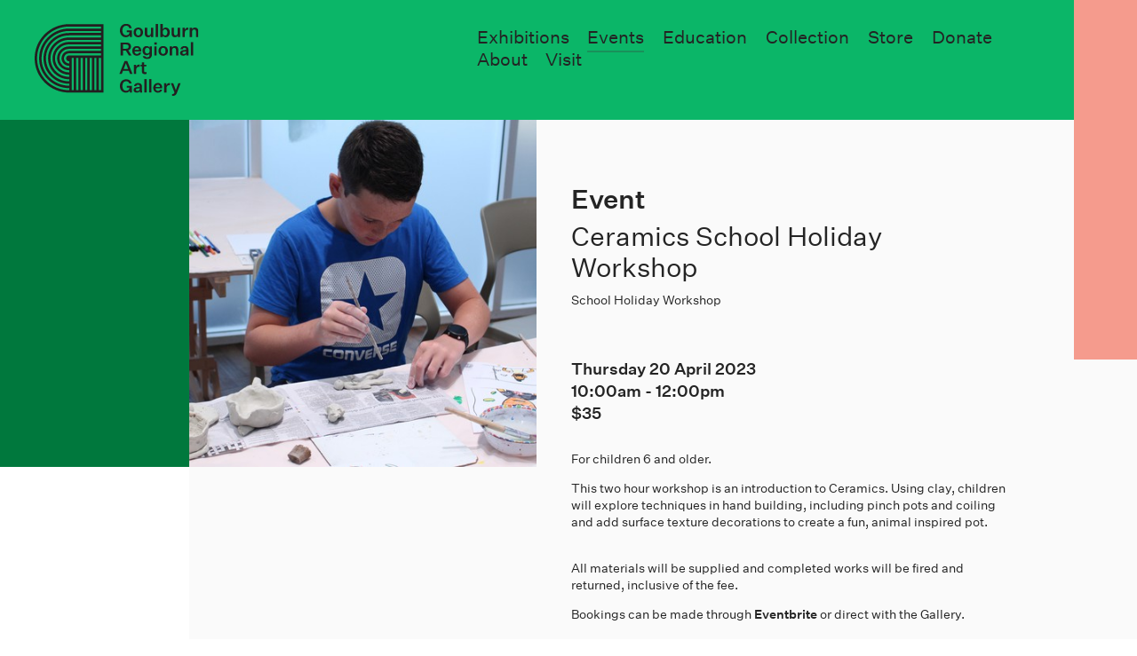

--- FILE ---
content_type: text/html; charset=utf-8
request_url: https://goulburnregionalartgallery.com.au/events/ceramics-school-holiday-workshop
body_size: 4032
content:
<!doctype html>
<head>
	

	

	

  
  
  

	
    <meta property="og:type" content="website">

    <title>
		
		Ceramics School Holiday Workshop
		 | 
		Goulburn Regional Art Gallery</title>
    <meta property="og:title" content="
		
		Ceramics School Holiday Workshop
		 | 
		Goulburn Regional Art Gallery">

    <meta name="description" content="
		
			The best gallery between Sydney and Canberra; presenting, exhibiting and collecting contemporary art.
		
	">
    <meta property="og:description" content="
		
			The best gallery between Sydney and Canberra; presenting, exhibiting and collecting contemporary art.
		
	">

    <meta name="keywords" content="">

    
    <meta property="og:url" content="http://goulburnregionalartgallery.com.au/events/ceramics-school-holiday-workshop">
    
      <meta property="og:image" content="http://goulburnregionalartgallery.com.au/media/uploads/2023_03/Ceramics_Photo_1.jpg">
      <meta property="og:image:width" content="5184">
      <meta property="og:image:height" content="2916">
    

    <meta name="twitter:card" content="summary">
    
    <meta name="twitter:title" content="
		
		Ceramics School Holiday Workshop
		 | 
		Goulburn Regional Art Gallery">
    <meta name="twitter:description" content="
		
			The best gallery between Sydney and Canberra; presenting, exhibiting and collecting contemporary art.
		
	">
    <meta name="twitter:image" content="http://goulburnregionalartgallery.com.au/media/uploads/2023_03/Ceramics_Photo_1.jpg">
  

  <meta name="viewport" content="width=device-width, initial-scale=1.0, maximum-scale=1.0, user-scalable=0, viewport-fit=cover">

	
  <script type="text/javascript" src="/static/dist/head.b5850f4099fa2663d7d8.js" async></script>
  <link type="text/css" href="/static/dist/css_main.b5850f4099fa2663d7d8.css" rel="stylesheet" />
<script type="text/javascript" src="/static/dist/css_main.b5850f4099fa2663d7d8.js" ></script>

  

	<link rel="apple-touch-icon" sizes="180x180" href="/static/i/fav/apple-touch-icon.png">
	<link rel="icon" type="image/png" sizes="32x32" href="/static/i/fav/favicon-32x32.png">
	<link rel="icon" type="image/png" sizes="16x16" href="/static/i/fav/favicon-16x16.png">
	<link rel="manifest" href="/static/i/fav/site.webmanifest">
	<link rel="mask-icon" href="/static/i/fav/safari-pinned-tab.svg" color="#01a85e">
	<meta name="msapplication-TileColor" content="#01a85e">
	<meta name="theme-color" content="#ffffff">

	
	

	<!-- Global site tag (gtag.js) - Google Analytics -->
<script async src="https://www.googletagmanager.com/gtag/js?id=UA-133660305-1"></script>
<script>
  window.dataLayer = window.dataLayer || [];
  function gtag(){dataLayer.push(arguments);}
  gtag('js', new Date());

  gtag('config', 'UA-133660305-1');
</script>
</head>

<body class="section-program side-hide">
	<header id="header">
		<div class="header-inner">
			<div class="header-side-bkg"><div <col class="foreground"></div></div>
			<div class="header-bkg" style=""></div><div class="feat-exhibition" style="background-color: #ED5840; color: #ED5840"></div><div class="logo-wrap main">
				<a href="/"><div class="image" style="padding-top: 44.7058823529%">
    <img src="/static/i/svg/Logo.svg" width="170" height="76" />
  </div>
  </a>
			</div><div class="logo-wrap slim">
				<a href="/"><div class="image" style="padding-top: 100%">
    <img src="/static/i/svg/godevice.svg" width="72" height="72" />
  </div>
  </a>
			</div><div class="nav-wrap"><nav class="main-nav">
			<a href="/exhibitions/" class="exhibitions"><span>Exhibitions</span></a><a href="/events/"><span>Events</span></a><a href="/education" class="education"><span>Education</span></a><a href="/collection" class="collection"><span>Collection</span></a><a href="/store/" class="store"><span>Store</span></a><a href="/donate" class="donate"><span>Donate</span></a><a href="/about" class="about"><span>About</span></a><a href="/visit" class="visit"><span>Visit</span></a>
		</nav><div class="sub-nav">
					<nav class="collection">
						<a href="/collection"><span>Collection</span></a><a href="/public-art"><span>Public Art</span></a>
					</nav><nav class="about">
						<a href="/support"><span>Support</span></a><a href="/award"><span>Art Award</span></a><a href="/team"><span>Team</span></a><a href="/gallery-2"><span>Gallery 2</span></a><a href="/contact"><span>Contact</span></a>
					</nav><nav class="education">
						<a href="/education/workshops"><span>Workshops & Classes</span></a><a href="/education/school-programs"><span>School Programs</span></a><a href="/education/outreach"><span>Outreach</span></a><a href="/education/resources"><span>Resources</span></a>
					</nav>
				</div>
			</div>
		</div><div class="mobile-menu">
			<div class="overlay-subscribe-wrap">
  <div class="subscribe-inner">
    <button class="hamburger hamburger--collapse is-active" type="button">
      <span class="hamburger-box">
        <span class="hamburger-inner"></span>
      </span>
    </button><form class="contact styled" method="post" action="/subscribe">
      <h3><p>Subscribe to<br>good news:</p></h3>
      
  
  <input type="hidden" name="csrfmiddlewaretoken" value="iCgJxUhv5O5g7k2QwSvy4FOVEmjckkC6DqXISzQwkqBJjQlfBzQITWskxS4gbN9b">
  

  
  
  


  
    
  <div class="form-field email_address required ">
      <label for="id_email_address">Email address</label>
      <div class="input-wrap"><input type="email" name="email_address" id="id_email_address" required></div>
    </div>

  

    </form><p class="message"></p>
  </div>
</div><div class="top-wrap">
				<div class="logo-wrap">
					<a href="/"><div class="image" style="padding-top: 101.1764705882%">
    <img src="/static/i/svg/medium-logo.svg" width="85" height="86" />
  </div>
  </a>
				</div><div class="home-logo-wrap">
					<a href="/"><div class="image" style="padding-top: 44.7058823529%">
    <img src="/static/i/svg/Logo.svg" width="170" height="76" />
  </div>
  </a>
				</div><div class="title-wrap">
						<p>Ceramics School Holiday Workshop</p>
					</div><div class="hamburger-wrap">
					<button class="hamburger hamburger--collapse" type="button">
					  <span class="hamburger-box">
					    <span class="hamburger-inner"></span>
					  </span>
					</button>
				</div><div class="feat-exhibition" style="background-color: #ED5840; color: #ED5840"></div></div><div class="nav-wrap">
				<nav class="main-nav">
					<div class="group">
						<h3><a href="/exhibitions/"><span>Exhibitions</span></a></h3>
					</div><div class="group">
						<h3><a href="/events/"><span>Events</span></a></h3>
					</div><div class="group">
						<h3><a href="/collection" class="program"><span>Collection</span></a></h3>
						<a href="/collection"><span>Collection</span></a><a href="/public-art"><span>Public Art</span></a>
						
					</div><div class="group">
						<h3><a href="/visit" class="visit"><span>Visit</span></a></h3>
					</div><div class="group">
						<h3><a href="/education" class="education"><span>Education</span></a></h3>
						<a href="/education/workshops"><span>Workshops & Classes</span></a><a href="/education/outreach"><span>Outreach</span></a><a href="/education/resources"><span>Resources</span></a>
					</div><div class="group">
						<h3><a href="/store/" class="store"><span>Store</span></a></h3>
					</div><div class="group">
						<h3><a href="/about" class="about"><span>About</span></a></h3>
						<a href="/support"><span>Support</span></a><a href="/award"><span>Art Award</span></a><a href="/team"><span>Team</span></a><a href="/gallery-2"><span>Gallery 2</span></a><a href="/contact"><span>Contact</span></a>
					</div><div class="group">
						<h3>Follow</h3>
						<a href="https://www.facebook.com/Goulburn-Regional-Art-Gallery-162114893931959/" target="_blank"><span>Facebook</span></a><a href="https://www.instagram.com/goulburnregionalartgallery/" target="_blank"><span>Instagram</span></a>
					</div><div class="group">
						<h3><span>Email Updates</span></h3>
						<p><span class="subscribe-link">Subscribe</span></p>
					</div>
				</nav>
			</div>
		</div>
	</header><div class="content-wrap">
		<div id="content"><article class="goulburn-event">
    

<div class="event-wrap header-spacer-small">
  <div class="header-spacer"></div>
  <div class="page-header"><div class="feat-exhibition" style="background-color: #ED5840; color: #ED5840"></div></div><div class="event-detail-wrap">
    <div class="image-wrap">
      <div class="image  " style="padding-top: 100.0%">
    
    <img src="/media/uploads/2023_03/Ceramics_Photo_1.jpg.436x436_q90_crop-center_upscale.jpg" width=436 height=436
         alt="Ceramics School Holiday Workshop" srcset="/media/uploads/2023_03/Ceramics_Photo_1.jpg.436x436_q90_crop-center_upscale.jpg 436w, /media/uploads/2023_03/Ceramics_Photo_1.jpg.872x872_q90_crop-center_upscale.jpg 872w" sizes="(max-width: 767px) 100vw, (min-width: 768px) and (max-width: 2000px) 30.28vw, (min-width: 2001px) 605.5555555555555px">
    </div>
    </div><div class="detail-wrap">
      <div class="title-wrap">
        <h2>Event</h2>
        <h3>Ceramics School Holiday Workshop</h3>
        <p>School Holiday Workshop</p>
      </div><div class="info-wrap"><p>Thursday 20 April 2023</p><p><span class="start">10:00AM</span> - <span class="end">12:00PM</span></p><p>$35</p>
      </div><div class="text-wrap">
        <div class="text">
          <p>For children 6 and older.</p>
<p>This two hour workshop is an introduction to Ceramics. Using clay, children will explore techniques in hand building, including pinch pots and coiling and add surface texture decorations to create a fun, animal inspired pot.</p>
<p><br />All materials will be supplied and completed works will be fired and returned, inclusive of the fee.</p>
<p>Bookings can be made through <strong>Eventbrite</strong> or direct with the Gallery.</p>
        </div>
      </div><div class="booking-wrap">
          <a href="https://www.eventbrite.com/e/ceramics-school-holiday-workshop-tickets-568759664467"><span>Make a Booking</span></a>
        </div><a href="/events/"><span>All Events</span></a>
    </div>
  </div>
</div>
  </article></div>
	</div><footer id="footer">
		<div class="overlay-subscribe-wrap">
  <div class="subscribe-inner">
    <button class="hamburger hamburger--collapse is-active" type="button">
      <span class="hamburger-box">
        <span class="hamburger-inner"></span>
      </span>
    </button><form class="contact styled" method="post" action="/subscribe">
      <h3><p>Subscribe to<br>good news:</p></h3>
      
  
  <input type="hidden" name="csrfmiddlewaretoken" value="CwsQArDljca99Bs9pNFf41f04MJcSalRXk9PV6cmyOGCl7Lyuu0pTiTpXiugJDSW">
  

  
  
  


  
    
  <div class="form-field email_address required ">
      <label for="id_email_address">Email address</label>
      <div class="input-wrap"><input type="email" name="email_address" id="id_email_address" required></div>
    </div>

  

    </form><p class="message"></p>
  </div>
</div><div class="footer-inner">
			<div class="contact-wrap">
				<div class="text">
					<p><strong>Goulburn Regional Art Gallery</strong></p>
					<p>Civic Centre <br />184 Bourke Street&nbsp;<br />Goulburn NSW 2580<br />Australia<br />02 4823 4494</p>
<p>E: <a href="mailto:artgallery@goulburn.nsw.gov.au">artgallery@goulburn.nsw.gov.au</a><br />P: 02 4823 4494</p>
				</div><div class="text">
					<p>&nbsp;</p>
					<p>Open<br />Mon&ndash;Fri 9&ndash;5<br />Sat 12&ndash;4<br />Closed Sun and Public Holidays</p>
				</div>
			</div><div class="social-wrap">
				<div class="subscribe-wrap">
					<div class="text">
						<p><strong>Email Updates</strong></p>
						<p><span class="subscribe-link">Subscribe</span></p>
					</div>
				</div><div class="text">
					<p><strong>Follow</strong></p>
					<p>
						<a href="https://www.facebook.com/Goulburnregionalartgallery/" target="_blank"><span>Facebook</span></a><a href="https://www.instagram.com/goulburnregionalartgallery/" target="_blank"><span>Instagram</span></a>
					</p>
				</div>
			</div><div class="logo-list">
				<div class="logo-wrap">
					<div class="image-wrap no-mobile">
						<a href="/"><div class="image" style="padding-top: 100%">
    <img src="/static/i/svg/godevice.svg" width="72" height="72" />
  </div>
  </a>
					</div><div class="image-wrap no-desktop">
						<a href="/"><div class="image" style="padding-top: 101.1764705882%">
    <img src="/static/i/svg/medium-logo.svg" width="85" height="86" />
  </div>
  </a>
					</div>
				</div><div class="sponsor-wrap">
					<div class="image  " style="padding-top: 36.111111111111114%">
    
    <img src="/media/cms/2018_11/gmc-logo-green.png.180x180_q90_upscale.jpg" width=180 height=65
         alt="" srcset="/media/cms/2018_11/gmc-logo-green.png.180x180_q90_upscale.jpg 180w, /media/cms/2018_11/gmc-logo-green.png.360x360_q90_upscale.jpg 360w" sizes="(max-width: 767px) 100vw, (min-width: 768px) and (max-width: 2000px) 12.5vw, (min-width: 2001px) 250.0px">
    </div>
				</div>
			</div>
		</div>
	</footer><div class="scrollbar-check-wrap">
		<div class="scrollbar-screen"></div>
		<div class="scrollbar-width"></div>
	</div><script>
  	window.URLS = {
			get_data: "/_user",
			exhibitions: "/exhibitions/",
  	}
    // 
    window.CSRF_TOKEN = "CEwK14jrNUNCGoeBwuphiIS9weRCjHNRXsdJmJSs2wj5SUx0BbKr7ZwypKCGaakW";
    window.DEBUG = false;
		window.BASIC_AUTH = "";
  </script><link type="text/css" href="/static/dist/js_main.b5850f4099fa2663d7d8.css" rel="stylesheet" async/>
<script type="text/javascript" src="/static/dist/js_main.b5850f4099fa2663d7d8.js" async></script></body>

--- FILE ---
content_type: image/svg+xml
request_url: https://goulburnregionalartgallery.com.au/static/i/svg/Logo.svg
body_size: 7109
content:
<?xml version="1.0" encoding="UTF-8"?>
<svg width="170px" height="76px" viewBox="0 0 170 76" version="1.1" xmlns="http://www.w3.org/2000/svg" xmlns:xlink="http://www.w3.org/1999/xlink">
    <!-- Generator: Sketch 52.1 (67048) - http://www.bohemiancoding.com/sketch -->
    <title>Logo</title>
    <desc>Created with Sketch.</desc>
    <defs>
        <polygon id="path-1" points="0 75.0835104 169.350104 75.0835104 169.350104 0.000177083333 0 0.000177083333"></polygon>
    </defs>
    <g id="Handoff" stroke="none" stroke-width="1" fill="none" fill-rule="evenodd">
        <g id="Assetts" transform="translate(-1022.000000, -171.000000)">
            <g id="Group-33" transform="translate(1022.000000, 171.000000)">
                <path d="M2.52520833,36.1005625 C2.52520833,17.8574375 17.4126042,3.0143125 35.710625,3.0143125 L68.6251042,3.0143125 L68.6251042,5.11097917 L35.710625,5.11097917 C18.5689583,5.11097917 4.621875,19.0137917 4.621875,36.1005625 C4.621875,53.1891042 18.5689583,67.0901458 35.710625,67.0901458 L35.7920833,67.0901458 L35.7920833,69.1868125 L35.710625,69.1868125 C17.4126042,69.1868125 2.52520833,54.3454583 2.52520833,36.1005625 Z M61.7259375,69.1885833 L63.9359375,69.1885833 L63.9359375,35.5551458 L61.7259375,35.5551458 L61.7259375,69.1885833 Z M57.035,69.1885833 L59.245,69.1885833 L59.245,35.5551458 L57.035,35.5551458 L57.035,69.1885833 Z M52.3440625,69.1885833 L54.5540625,69.1885833 L54.5540625,35.5551458 L52.3440625,35.5551458 L52.3440625,69.1885833 Z M47.653125,69.1885833 L49.863125,69.1885833 L49.863125,35.5551458 L47.653125,35.5551458 L47.653125,69.1885833 Z M42.9621875,69.1885833 L45.1721875,69.1885833 L45.1721875,35.5551458 L42.9621875,35.5551458 L42.9621875,69.1885833 Z M38.27125,69.1885833 L40.48125,69.1885833 L40.48125,35.5551458 L38.27125,35.5551458 L38.27125,69.1885833 Z M68.6251042,9.67441667 L35.6026042,9.67441667 C21.0304167,9.67441667 9.1746875,21.5301458 9.1746875,36.1023333 C9.1746875,50.67275 21.0304167,62.5267083 35.6026042,62.5267083 L35.7920833,62.5267083 L35.7920833,64.5649375 L35.710625,64.5649375 C19.9608333,64.5649375 7.14885417,51.7954583 7.14885417,36.1005625 C7.14885417,20.4056667 19.9608333,7.6361875 35.710625,7.6361875 L68.6251042,7.6361875 L68.6251042,9.67441667 Z M68.6251042,14.3742083 L35.6026042,14.3742083 C23.6229167,14.3742083 13.87625,24.120875 13.87625,36.1023333 C13.87625,48.08025 23.6229167,57.8286875 35.6026042,57.8286875 L35.7920833,57.8286875 L35.7920833,60.0015 L35.6026042,60.0015 C22.4240625,60.0015 11.6998958,49.2791042 11.6998958,36.1023333 C11.6998958,22.9237917 22.4240625,12.2013958 35.6026042,12.2013958 L68.6251042,12.2013958 L68.6251042,14.3742083 Z M68.6251042,19.0013958 L35.6026042,19.0013958 C26.1746875,19.0013958 18.5034375,26.6726458 18.5034375,36.1023333 C18.5034375,45.53025 26.1746875,53.1997292 35.6026042,53.1997292 L35.7920833,53.1997292 L35.7920833,55.3017083 L35.6026042,55.3017083 C25.0165625,55.3017083 16.4032292,46.688375 16.4032292,36.1023333 C16.4032292,25.5145208 25.0165625,16.9011875 35.6026042,16.9011875 L68.6251042,16.9011875 L68.6251042,19.0013958 Z M68.6251042,23.7047292 L35.6026042,23.7047292 C28.7654167,23.7047292 23.2032292,29.2651458 23.2032292,36.1023333 C23.2032292,42.93775 28.7654167,48.5017083 35.6026042,48.5017083 L35.7920833,48.5017083 L35.7920833,50.6745208 L35.6026042,50.6745208 C27.5665625,50.6745208 21.0286458,44.1366042 21.0286458,36.1023333 C21.0286458,28.0645208 27.5665625,21.528375 35.6026042,21.528375 L68.6251042,21.528375 L68.6251042,23.7047292 Z M68.6251042,28.328375 L35.6026042,28.328375 C31.3171875,28.328375 27.8304167,31.8151458 27.8304167,36.1023333 C27.8304167,40.3895208 31.3171875,43.8762917 35.6026042,43.8762917 L35.7920833,43.8762917 L35.7920833,45.9747292 L35.6026042,45.9747292 C30.1590625,45.9747292 25.7284375,41.545875 25.7284375,36.1023333 C25.7284375,30.6587917 30.1590625,26.2299375 35.6026042,26.2299375 L68.6251042,26.2299375 L68.6251042,28.328375 Z M68.6251042,33.0281667 L35.6026042,33.0281667 C33.9096875,33.0281667 32.5302083,34.4076458 32.5302083,36.1023333 C32.5302083,37.7970208 33.9096875,39.1747292 35.6026042,39.1747292 L35.7920833,39.1747292 L35.7920833,41.3510833 L35.6026042,41.3510833 C32.7108333,41.3510833 30.355625,38.995875 30.355625,36.1023333 C30.355625,33.2087917 32.7108333,30.8535833 35.6026042,30.8535833 L68.6251042,30.8535833 L68.6251042,33.0281667 Z M68.6251042,69.1868125 L66.4151042,69.1868125 L66.4151042,35.5551458 L68.6251042,35.5551458 L68.6251042,38.103375 L68.6251042,69.1868125 Z M71.1060417,69.1868125 L71.1060417,38.103375 L71.1060417,33.9861875 L71.1060417,0.487333333 L35.710625,0.487333333 C16.0189583,0.487333333 0,16.4637917 0,36.1005625 C0,55.7373333 16.0189583,71.7137917 35.710625,71.7137917 L71.1060417,71.7137917 L71.1060417,69.1868125 Z" id="Fill-1" fill="#231F20"></path>
                <path d="M94.717625,0.189302083 C97.9635625,0.189302083 99.8123125,1.96367708 100.341792,4.62523958 L97.8697083,4.62523958 C97.5474167,3.11294792 96.5291875,2.17086458 94.717625,2.17086458 C92.2065833,2.17086458 90.7545,4.07628125 90.7545,7.13451042 C90.7545,10.2086771 92.1693958,12.1353438 94.6786667,12.1353438 C96.662,12.1353438 98.0202292,10.9665938 98.0202292,9.30378125 L98.0202292,8.83273958 L95.4153333,8.83273958 L95.4153333,7.01940625 L100.511792,7.01940625 L100.511792,13.8902396 L98.5674167,13.8902396 L98.3974167,11.9653438 C97.9068958,13.2491979 96.1891875,14.1169063 94.5281458,14.1169063 C90.7545,14.1169063 88.2062708,11.3030521 88.2062708,7.13451042 C88.2062708,2.98190625 90.8678333,0.189302083 94.717625,0.189302083" id="Fill-3" fill="#231F20"></path>
                <path d="M107.238833,12.3239375 C108.786542,12.3239375 109.673729,11.1162292 109.673729,9.09570833 C109.673729,7.0964375 108.786542,5.86925 107.238833,5.86925 C105.671646,5.86925 104.803938,7.0964375 104.803938,9.09570833 C104.803938,11.1162292 105.671646,12.3239375 107.238833,12.3239375 M107.238833,14.1195625 C104.407271,14.1195625 102.388521,12.212375 102.388521,9.09570833 C102.388521,6.00383333 104.407271,4.07539583 107.238833,4.07539583 C110.070396,4.07539583 112.089146,6.00383333 112.089146,9.09570833 C112.089146,12.212375 110.070396,14.1195625 107.238833,14.1195625" id="Fill-5" fill="#231F20"></path>
                <path d="M120.347073,13.8907708 L120.347073,12.2863958 C119.89374,13.3807708 118.799365,14.1174375 117.36499,14.1174375 C115.213427,14.1174375 113.949052,12.7963958 113.949052,10.4748333 L113.949052,4.30347917 L116.383948,4.30347917 L116.383948,9.94535417 C116.383948,11.4753542 116.987802,12.2492083 118.232698,12.2492083 C119.403219,12.2492083 120.290406,11.4363958 120.290406,9.5115 L120.290406,4.30347917 L122.725302,4.30347917 L122.725302,13.8907708 L120.347073,13.8907708 Z" id="Fill-7" fill="#231F20"></path>
                <mask id="mask-2" fill="white">
                    <use xlink:href="#path-1"></use>
                </mask>
                <g id="Clip-10"></g>
                <polygon id="Fill-9" fill="#231F20" mask="url(#mask-2)" points="125.22625 13.8905937 127.641667 13.8905937 127.641667 0.000177083333 125.22625 0.000177083333"></polygon>
                <path d="M132.483479,9.26641667 C132.483479,11.1364167 133.370667,12.3423542 134.898896,12.3423542 C136.466083,12.3423542 137.370979,11.0779792 137.370979,9.09641667 C137.370979,7.13433333 136.466083,5.85047917 134.898896,5.85047917 C133.370667,5.85047917 132.483479,7.0581875 132.483479,8.9281875 L132.483479,9.26641667 Z M132.502958,13.8900625 L130.124729,13.8900625 L130.124729,0.00141666667 L132.540146,0.00141666667 L132.540146,5.86995833 C132.993479,4.906625 134.087854,4.07610417 135.578896,4.07610417 C138.088167,4.07610417 139.805875,6.1338125 139.805875,9.09641667 C139.805875,12.0785 138.088167,14.1167292 135.578896,14.1167292 C134.125042,14.1167292 132.974,13.3233958 132.502958,12.3618333 L132.502958,13.8900625 Z" id="Fill-11" fill="#231F20" mask="url(#mask-2)"></path>
                <path d="M148.072479,13.8907708 L148.072479,12.2863958 C147.619146,13.3807708 146.524771,14.1174375 145.090396,14.1174375 C142.938833,14.1174375 141.674458,12.7963958 141.674458,10.4748333 L141.674458,4.30347917 L144.109354,4.30347917 L144.109354,9.94535417 C144.109354,11.4753542 144.713208,12.2492083 145.958104,12.2492083 C147.128625,12.2492083 148.015813,11.4363958 148.015813,9.5115 L148.015813,4.30347917 L150.450708,4.30347917 L150.450708,13.8907708 L148.072479,13.8907708 Z" id="Fill-12" fill="#231F20" mask="url(#mask-2)"></path>
                <path d="M158.993208,6.4355625 C158.709875,6.37889583 158.369875,6.35941667 158.068833,6.35941667 C156.5955,6.35941667 155.370083,7.37941667 155.370083,9.45483333 L155.370083,13.8907708 L152.954667,13.8907708 L152.954667,4.30347917 L155.331125,4.30347917 L155.331125,6.45504167 C155.784458,4.964 156.898313,4.13347917 158.276021,4.13347917 C158.522167,4.13347917 158.786021,4.1511875 158.993208,4.20785417 L158.993208,6.4355625 Z" id="Fill-13" fill="#231F20" mask="url(#mask-2)"></path>
                <path d="M162.820333,5.92538542 C163.273667,4.83278125 164.387521,4.07663542 165.839604,4.07663542 C168.030125,4.07663542 169.351167,5.43663542 169.351167,7.73694792 L169.351167,13.8905937 L166.933979,13.8905937 L166.933979,8.30538542 C166.933979,6.77538542 166.273458,5.98205208 165.009083,5.98205208 C163.801375,5.98205208 162.857521,6.75767708 162.857521,8.68257292 L162.857521,13.8905937 L160.442104,13.8905937 L160.442104,4.30153125 L162.820333,4.30153125 L162.820333,5.92538542 Z" id="Fill-14" fill="#231F20" mask="url(#mask-2)"></path>
                <path d="M94.4339375,26.1153646 C96.3021667,26.1153646 97.2460208,25.3415104 97.2460208,23.8699479 C97.2460208,22.3966146 96.3021667,21.6227604 94.4339375,21.6227604 L91.3951875,21.6227604 L91.3951875,26.1153646 L94.4339375,26.1153646 Z M88.9425833,33.1172396 L88.9425833,19.6429688 L94.7172708,19.6429688 C97.8693542,19.6429688 99.7181042,21.1145313 99.7181042,23.8699479 C99.7181042,25.9648438 98.3775833,27.2097396 96.8493542,27.7020313 L100.228104,33.1172396 L97.4921667,33.1172396 L94.4162292,28.0774479 L91.3951875,28.0774479 L91.3951875,33.1172396 L88.9425833,33.1172396 Z" id="Fill-15" fill="#231F20" mask="url(#mask-2)"></path>
                <path d="M103.404802,27.3430833 L107.915115,27.3430833 C107.915115,26.1548542 107.236885,25.0958958 105.783031,25.0958958 C104.518656,25.0958958 103.668656,25.8715208 103.404802,27.3430833 M105.839698,33.3444375 C103.047094,33.3444375 100.989385,31.4762083 100.989385,28.3418333 C100.989385,25.211 103.084281,23.3038125 105.783031,23.3038125 C108.784594,23.3038125 110.217198,25.5881875 110.217198,28.1346458 L110.217198,28.9102708 L103.328656,28.9102708 C103.480948,30.6085 104.348656,31.5700625 105.839698,31.5700625 C106.934073,31.5700625 107.614073,31.0618333 107.934594,30.1356875 L110.162302,30.1356875 C109.746156,32.191625 108.028448,33.3444375 105.839698,33.3444375" id="Fill-16" fill="#231F20" mask="url(#mask-2)"></path>
                <path d="M118.978396,27.8706146 C118.978396,26.1723854 117.958396,25.0585312 116.486833,25.0585312 C114.939125,25.0585312 114.032458,26.2467604 114.032458,28.0778021 C114.032458,29.8911354 114.939125,31.0988438 116.486833,31.0988438 C117.958396,31.0988438 118.978396,29.9849896 118.978396,28.2690521 L118.978396,27.8706146 Z M118.884542,31.1165521 C118.431208,32.0409271 117.374021,32.8714479 115.845792,32.8714479 C113.317042,32.8714479 111.617042,30.9465521 111.617042,28.0778021 C111.617042,25.2657187 113.317042,23.3036354 115.845792,23.3036354 C117.374021,23.3036354 118.468396,24.1713438 118.921729,25.0974896 L118.921729,23.5303021 L121.299958,23.5303021 L121.299958,32.1755104 C121.299958,35.3063437 119.281208,36.7035312 116.430167,36.7035312 C113.84475,36.7035312 112.183708,35.6268646 111.824229,33.7232188 L114.221937,33.7232188 C114.485792,34.6653021 115.316313,35.0053021 116.430167,35.0053021 C117.958396,35.0053021 118.884542,34.2119687 118.884542,32.4783229 L118.884542,31.1165521 Z" id="Fill-17" fill="#231F20" mask="url(#mask-2)"></path>
                <path d="M123.813125,33.1183021 L126.228542,33.1183021 L126.228542,23.5310104 L123.813125,23.5310104 L123.813125,33.1183021 Z M123.736979,21.9071563 L126.304688,21.9071563 L126.304688,19.5484063 L123.736979,19.5484063 L123.736979,21.9071563 Z" id="Fill-18" fill="#231F20" mask="url(#mask-2)"></path>
                <path d="M132.968687,31.5505833 C134.516396,31.5505833 135.403583,30.342875 135.403583,28.324125 C135.403583,26.3248542 134.516396,25.0958958 132.968687,25.0958958 C131.403271,25.0958958 130.533792,26.3248542 130.533792,28.324125 C130.533792,30.342875 131.403271,31.5505833 132.968687,31.5505833 M132.968687,33.3444375 C130.137125,33.3444375 128.118375,31.4390208 128.118375,28.324125 C128.118375,25.2304792 130.137125,23.3038125 132.968687,23.3038125 C135.80025,23.3038125 137.819,25.2304792 137.819,28.324125 C137.819,31.4390208 135.80025,33.3444375 132.968687,33.3444375" id="Fill-19" fill="#231F20" mask="url(#mask-2)"></path>
                <path d="M142.13399,25.1538021 C142.587323,24.0594271 143.699406,23.3050521 145.15326,23.3050521 C147.343781,23.3050521 148.664823,24.6632812 148.664823,26.9635937 L148.664823,33.1190104 L146.247635,33.1190104 L146.247635,27.5320312 C146.247635,26.0020312 145.587115,25.2086979 144.32274,25.2086979 C143.115031,25.2086979 142.171177,25.9843229 142.171177,27.9092188 L142.171177,33.1190104 L139.75576,33.1190104 L139.75576,23.5299479 L142.13399,23.5299479 L142.13399,25.1538021 Z" id="Fill-20" fill="#231F20" mask="url(#mask-2)"></path>
                <path d="M156.783208,29.399375 L156.783208,28.815 L154.651125,29.0611458 C153.631125,29.1921875 152.857271,29.420625 152.857271,30.419375 C152.857271,31.17375 153.38675,31.6465625 154.348312,31.6465625 C155.593208,31.6465625 156.783208,30.9116667 156.783208,29.399375 M156.877062,31.6076042 C156.423729,32.7019792 155.216021,33.3253125 153.687792,33.3253125 C151.819562,33.3253125 150.459563,32.2876042 150.459563,30.5504167 C150.459563,28.6255208 151.970083,27.8321875 153.914458,27.6072917 L156.783208,27.2867708 L156.783208,26.8334375 C156.783208,25.6646875 156.066021,25.09625 154.971646,25.09625 C153.914458,25.09625 153.273417,25.680625 153.197271,26.5678125 L150.875708,26.5678125 C151.082896,24.511875 152.687271,23.3041667 155.046021,23.3041667 C157.650917,23.3041667 159.141958,24.5295833 159.141958,27.0211458 L159.141958,30.7204167 C159.141958,31.6076042 159.179146,32.3442708 159.331437,33.1198958 L157.009875,33.1198958 C156.916021,32.5886458 156.877062,32.0804167 156.877062,31.6076042" id="Fill-21" fill="#231F20" mask="url(#mask-2)"></path>
                <polygon id="Fill-22" fill="#231F20" mask="url(#mask-2)" points="161.570833 33.1183021 163.98625 33.1183021 163.98625 19.2261146 161.570833 19.2261146"></polygon>
                <path d="M92.1313229,47.0990312 L96.6788229,47.0990312 L94.4528854,41.2853854 L94.3962188,41.2853854 L92.1313229,47.0990312 Z M97.4349687,49.0434063 L91.3574688,49.0434063 L90.0736146,52.3460104 L87.6210104,52.3460104 L93.0379896,38.8699687 L95.8500729,38.8699687 L101.265281,52.3460104 L98.6993438,52.3460104 L97.4349687,49.0434063 Z" id="Fill-23" fill="#231F20" mask="url(#mask-2)"></path>
                <path d="M108.693219,44.8888542 C108.409885,44.8339583 108.069885,44.8127083 107.768844,44.8127083 C106.29551,44.8127083 105.070094,45.8327083 105.070094,47.908125 L105.070094,52.3458333 L102.652906,52.3458333 L102.652906,42.7585417 L105.031135,42.7585417 L105.031135,44.9101042 C105.484469,43.4190625 106.598323,42.5867708 107.976031,42.5867708 C108.222177,42.5867708 108.486031,42.6080208 108.693219,42.6629167 L108.693219,44.8888542 Z" id="Fill-24" fill="#231F20" mask="url(#mask-2)"></path>
                <path d="M115.827552,52.2126667 C115.073177,52.4393333 114.50651,52.496 113.922135,52.496 C111.921094,52.496 110.940052,51.646 110.940052,49.7211042 L110.940052,44.4936042 L109.61724,44.4936042 L109.61724,42.7581875 L110.940052,42.7581875 L110.940052,40.3604792 L113.33599,40.3604792 L113.33599,42.7581875 L115.620365,42.7581875 L115.620365,44.4936042 L113.318281,44.4936042 L113.318281,49.3439167 C113.318281,50.2505833 113.752135,50.551625 114.563177,50.551625 C114.920885,50.551625 115.299844,50.5144375 115.827552,50.3639167 L115.827552,52.2126667 Z" id="Fill-25" fill="#231F20" mask="url(#mask-2)"></path>
                <path d="M94.717625,57.8710104 C97.9635625,57.8710104 99.8123125,59.6453854 100.341792,62.3051771 L97.8697083,62.3051771 C97.5474167,60.7946563 96.5291875,59.8508021 94.717625,59.8508021 C92.2065833,59.8508021 90.7545,61.7579896 90.7545,64.8162188 C90.7545,67.8903854 92.1693958,69.8170521 94.6786667,69.8170521 C96.662,69.8170521 98.0202292,68.6483021 98.0202292,66.9854896 L98.0202292,66.5144479 L95.4153333,66.5144479 L95.4153333,64.7011146 L100.511792,64.7011146 L100.511792,71.5719479 L98.5674167,71.5719479 L98.3974167,69.6470521 C97.9068958,70.9309062 96.1891875,71.7986146 94.5281458,71.7986146 C90.7545,71.7986146 88.2062708,68.9865312 88.2062708,64.8162188 C88.2062708,60.6618438 90.8678333,57.8710104 94.717625,57.8710104" id="Fill-26" fill="#231F20" mask="url(#mask-2)"></path>
                <path d="M108.694812,67.8544375 L108.694812,67.2700625 L106.562729,67.5144375 C105.542729,67.64725 104.768875,67.8739167 104.768875,68.8726667 C104.768875,69.6288125 105.298354,70.0998542 106.259917,70.0998542 C107.504812,70.0998542 108.694812,69.3649583 108.694812,67.8544375 M108.788667,70.0626667 C108.335333,71.1570417 107.127625,71.780375 105.599396,71.780375 C103.731167,71.780375 102.371167,70.7426667 102.371167,69.0054792 C102.371167,67.0805833 103.881687,66.28725 105.826063,66.0605833 L108.694812,65.7400625 L108.694812,65.2885 C108.694812,64.1179792 107.977625,63.5513125 106.88325,63.5513125 C105.826063,63.5513125 105.185021,64.1356875 105.108875,65.022875 L102.787312,65.022875 C102.9945,62.9669375 104.598875,61.7574583 106.957625,61.7574583 C109.562521,61.7574583 111.053562,62.9846458 111.053562,65.4762083 L111.053562,69.1754792 C111.053562,70.0626667 111.092521,70.7993333 111.243042,71.5731875 L108.921479,71.5731875 C108.827625,71.0437083 108.788667,70.5337083 108.788667,70.0626667" id="Fill-27" fill="#231F20" mask="url(#mask-2)"></path>
                <polygon id="Fill-28" fill="#231F20" mask="url(#mask-2)" points="113.480312 71.5737187 115.895729 71.5737187 115.895729 57.6833021 113.480312 57.6833021"></polygon>
                <polygon id="Fill-29" fill="#231F20" mask="url(#mask-2)" points="118.374896 71.5737187 120.790313 71.5737187 120.790313 57.6833021 118.374896 57.6833021"></polygon>
                <path d="M125.145146,65.7965521 L129.655458,65.7965521 C129.655458,64.6083229 128.977229,63.5511354 127.523375,63.5511354 C126.259,63.5511354 125.409,64.3249896 125.145146,65.7965521 M127.580042,71.7996771 C124.787438,71.7996771 122.729729,69.9296771 122.729729,66.7970729 C122.729729,63.6644688 124.824625,61.7590521 127.523375,61.7590521 C130.524937,61.7590521 131.959313,64.0416563 131.959313,66.5898854 L131.959313,67.3637396 L125.069,67.3637396 C125.221292,69.0637396 126.089,70.0253021 127.580042,70.0253021 C128.674417,70.0253021 129.354417,69.5170729 129.674938,68.5891563 L131.902646,68.5891563 C131.4865,70.6468646 129.768792,71.7996771 127.580042,71.7996771" id="Fill-30" fill="#231F20" mask="url(#mask-2)"></path>
                <path d="M139.995708,64.1172708 C139.712375,64.0606042 139.372375,64.041125 139.071333,64.041125 C137.599771,64.041125 136.372583,65.061125 136.372583,67.1365417 L136.372583,71.5724792 L133.955396,71.5724792 L133.955396,61.9851875 L136.333625,61.9851875 L136.333625,64.13675 C136.786958,62.6457083 137.900813,61.8151875 139.278521,61.8151875 C139.522896,61.8151875 139.788521,61.8346667 139.995708,61.8913333 L139.995708,64.1172708 Z" id="Fill-31" fill="#231F20" mask="url(#mask-2)"></path>
                <path d="M140.939917,61.9850104 L143.394292,61.9850104 L146.054083,69.2135521 L146.093042,69.2135521 L148.621792,61.9850104 L151.017729,61.9850104 L147.281271,71.7423021 C146.376375,74.1400104 145.262521,75.0643854 143.242,75.0820937 C142.921479,75.0820937 142.468146,75.0449062 142.128146,74.9882396 L142.128146,73.1571979 C142.411479,73.2138646 142.563771,73.2138646 142.770958,73.2138646 C143.752,73.2138646 144.166375,72.8720938 144.676375,71.5528229 L140.939917,61.9850104 Z" id="Fill-32" fill="#231F20" mask="url(#mask-2)"></path>
            </g>
        </g>
    </g>
</svg>

--- FILE ---
content_type: application/javascript; charset=utf-8
request_url: https://goulburnregionalartgallery.com.au/static/dist/head.b5850f4099fa2663d7d8.js
body_size: 4907
content:
!function(e){var t={};function n(r){if(t[r])return t[r].exports;var o=t[r]={i:r,l:!1,exports:{}};return e[r].call(o.exports,o,o.exports,n),o.l=!0,o.exports}n.m=e,n.c=t,n.d=function(e,t,r){n.o(e,t)||Object.defineProperty(e,t,{enumerable:!0,get:r})},n.r=function(e){"undefined"!=typeof Symbol&&Symbol.toStringTag&&Object.defineProperty(e,Symbol.toStringTag,{value:"Module"}),Object.defineProperty(e,"__esModule",{value:!0})},n.t=function(e,t){if(1&t&&(e=n(e)),8&t)return e;if(4&t&&"object"==typeof e&&e&&e.__esModule)return e;var r=Object.create(null);if(n.r(r),Object.defineProperty(r,"default",{enumerable:!0,value:e}),2&t&&"string"!=typeof e)for(var o in e)n.d(r,o,function(t){return e[t]}.bind(null,o));return r},n.n=function(e){var t=e&&e.__esModule?function(){return e.default}:function(){return e};return n.d(t,"a",t),t},n.o=function(e,t){return Object.prototype.hasOwnProperty.call(e,t)},n.p="",n(n.s=357)}({138:function(e,t){e.exports=function(e){return e.webpackPolyfill||(e.deprecate=function(){},e.paths=[],e.children||(e.children=[]),Object.defineProperty(e,"loaded",{enumerable:!0,get:function(){return e.l}}),Object.defineProperty(e,"id",{enumerable:!0,get:function(){return e.i}}),e.webpackPolyfill=1),e}},357:function(e,t,n){e.exports=n(358)},358:function(e,t,n){"use strict";n.r(t);n(359)},359:function(e,t,n){(function(e){var t="function"==typeof Symbol&&"symbol"==typeof Symbol.iterator?function(e){return typeof e}:function(e){return e&&"function"==typeof Symbol&&e.constructor===Symbol&&e!==Symbol.prototype?"symbol":typeof e};
/*! modernizr 3.5.0 (Custom Build) | MIT *
 * https://modernizr.com/download/?-csstransforms-history-pointerevents-touchevents-video-domprefixes-hasevent-prefixed-prefixes-setclasses-shiv-testallprops-testprop !*/!function(n,r,o){function i(e,n){return(void 0===e?"undefined":t(e))===n}function a(){return"function"!=typeof r.createElement?r.createElement(arguments[0]):E?r.createElementNS.call(r,"http://www.w3.org/2000/svg",arguments[0]):r.createElement.apply(r,arguments)}function s(e){return e.replace(/([a-z])-([a-z])/g,function(e,t,n){return t+n.toUpperCase()}).replace(/^-/,"")}function l(e,t){return!!~(""+e).indexOf(t)}function c(e,t){return function(){return e.apply(t,arguments)}}function u(e){return e.replace(/([A-Z])/g,function(e,t){return"-"+t.toLowerCase()}).replace(/^ms-/,"-ms-")}function f(e,t,r){var o;if("getComputedStyle"in n){o=getComputedStyle.call(n,e,t);var i=n.console;if(null!==o)r&&(o=o.getPropertyValue(r));else if(i){i[i.error?"error":"log"].call(i,"getComputedStyle returning null, its possible modernizr test results are inaccurate")}}else o=!t&&e.currentStyle&&e.currentStyle[r];return o}function d(e,t,n,o){var i,s,l,c,u="modernizr",f=a("div"),d=function(){var e=r.body;return e||((e=a(E?"svg":"body")).fake=!0),e}();if(parseInt(n,10))for(;n--;)(l=a("div")).id=o?o[n]:u+(n+1),f.appendChild(l);return(i=a("style")).type="text/css",i.id="s"+u,(d.fake?d:f).appendChild(i),d.appendChild(f),i.styleSheet?i.styleSheet.cssText=e:i.appendChild(r.createTextNode(e)),f.id=u,d.fake&&(d.style.background="",d.style.overflow="hidden",c=C.style.overflow,C.style.overflow="hidden",C.appendChild(d)),s=t(f,e),d.fake?(d.parentNode.removeChild(d),C.style.overflow=c,C.offsetHeight):f.parentNode.removeChild(f),!!s}function p(e,t){var r=e.length;if("CSS"in n&&"supports"in n.CSS){for(;r--;)if(n.CSS.supports(u(e[r]),t))return!0;return!1}if("CSSSupportsRule"in n){for(var i=[];r--;)i.push("("+u(e[r])+":"+t+")");return d("@supports ("+(i=i.join(" or "))+") { #modernizr { position: absolute; } }",function(e){return"absolute"==f(e,null,"position")})}return o}function m(e,t,n,r){function c(){f&&(delete N.style,delete N.modElem)}if(r=!i(r,"undefined")&&r,!i(n,"undefined")){var u=p(e,n);if(!i(u,"undefined"))return u}for(var f,d,m,v,h,y=["modernizr","tspan","samp"];!N.style&&y.length;)f=!0,N.modElem=a(y.shift()),N.style=N.modElem.style;for(m=e.length,d=0;m>d;d++)if(v=e[d],h=N.style[v],l(v,"-")&&(v=s(v)),N.style[v]!==o){if(r||i(n,"undefined"))return c(),"pfx"!=t||v;try{N.style[v]=n}catch(e){}if(N.style[v]!=h)return c(),"pfx"!=t||v}return c(),!1}function v(e,t,n,r,o){var a=e.charAt(0).toUpperCase()+e.slice(1),s=(e+" "+_.join(a+" ")+a).split(" ");return i(t,"string")||i(t,"undefined")?m(s,t,r,o):function(e,t,n){var r;for(var o in e)if(e[o]in t)return!1===n?e[o]:i(r=t[e[o]],"function")?c(r,n||t):r;return!1}(s=(e+" "+P.join(a+" ")+a).split(" "),t,n)}function h(e,t,n){return v(e,o,o,t,n)}var y=[],g=[],b={_version:"3.5.0",_config:{classPrefix:"",enableClasses:!0,enableJSClass:!0,usePrefixes:!0},_q:[],on:function(e,t){var n=this;setTimeout(function(){t(n[e])},0)},addTest:function(e,t,n){g.push({name:e,fn:t,options:n})},addAsyncTest:function(e){g.push({name:null,fn:e})}},S=function(){};S.prototype=b,(S=new S).addTest("history",function(){var e=navigator.userAgent;return(-1===e.indexOf("Android 2.")&&-1===e.indexOf("Android 4.0")||-1===e.indexOf("Mobile Safari")||-1!==e.indexOf("Chrome")||-1!==e.indexOf("Windows Phone")||"file:"===location.protocol)&&(n.history&&"pushState"in n.history)});var x=b._config.usePrefixes?" -webkit- -moz- -o- -ms- ".split(" "):["",""];b._prefixes=x;var C=r.documentElement,E="svg"===C.nodeName.toLowerCase();E||function(n,r){function o(){var e=y.elements;return"string"==typeof e?e.split(" "):e}function i(e){var t=h[e[m]];return t||(t={},v++,e[m]=v,h[v]=t),t}function a(e,t,n){return t||(t=r),u?t.createElement(e):(n||(n=i(t)),!(o=n.cache[e]?n.cache[e].cloneNode():p.test(e)?(n.cache[e]=n.createElem(e)).cloneNode():n.createElem(e)).canHaveChildren||d.test(e)||o.tagUrn?o:n.frag.appendChild(o));var o}function s(e,t){t.cache||(t.cache={},t.createElem=e.createElement,t.createFrag=e.createDocumentFragment,t.frag=t.createFrag()),e.createElement=function(n){return y.shivMethods?a(n,e,t):t.createElem(n)},e.createDocumentFragment=Function("h,f","return function(){var n=f.cloneNode(),c=n.createElement;h.shivMethods&&("+o().join().replace(/[\w\-:]+/g,function(e){return t.createElem(e),t.frag.createElement(e),'c("'+e+'")'})+");return n}")(y,t.frag)}function l(e){e||(e=r);var t=i(e);return!y.shivCSS||c||t.hasCSS||(t.hasCSS=!!function(e,t){var n=e.createElement("p"),r=e.getElementsByTagName("head")[0]||e.documentElement;return n.innerHTML="x<style>"+t+"</style>",r.insertBefore(n.lastChild,r.firstChild)}(e,"article,aside,dialog,figcaption,figure,footer,header,hgroup,main,nav,section{display:block}mark{background:#FF0;color:#000}template{display:none}")),u||s(e,t),e}var c,u,f=n.html5||{},d=/^<|^(?:button|map|select|textarea|object|iframe|option|optgroup)$/i,p=/^(?:a|b|code|div|fieldset|h1|h2|h3|h4|h5|h6|i|label|li|ol|p|q|span|strong|style|table|tbody|td|th|tr|ul)$/i,m="_html5shiv",v=0,h={};!function(){try{var e=r.createElement("a");e.innerHTML="<xyz></xyz>",c="hidden"in e,u=1==e.childNodes.length||function(){r.createElement("a");var e=r.createDocumentFragment();return void 0===e.cloneNode||void 0===e.createDocumentFragment||void 0===e.createElement}()}catch(e){c=!0,u=!0}}();var y={elements:f.elements||"abbr article aside audio bdi canvas data datalist details dialog figcaption figure footer header hgroup main mark meter nav output picture progress section summary template time video",version:"3.7.3",shivCSS:!1!==f.shivCSS,supportsUnknownElements:u,shivMethods:!1!==f.shivMethods,type:"default",shivDocument:l,createElement:a,createDocumentFragment:function(e,t){if(e||(e=r),u)return e.createDocumentFragment();for(var n=(t=t||i(e)).frag.cloneNode(),a=0,s=o(),l=s.length;l>a;a++)n.createElement(s[a]);return n},addElements:function(e,t){var n=y.elements;"string"!=typeof n&&(n=n.join(" ")),"string"!=typeof e&&(e=e.join(" ")),y.elements=n+" "+e,l(t)}};n.html5=y,l(r),"object"==t(e)&&e.exports&&(e.exports=y)}(void 0!==n?n:this,r);var w="Moz O ms Webkit",P=b._config.usePrefixes?w.toLowerCase().split(" "):[];b._domPrefixes=P;var T=function(){var e=!("onblur"in r.documentElement);return function(t,n){var r;return!!t&&(n&&"string"!=typeof n||(n=a(n||"div")),!(r=(t="on"+t)in n)&&e&&(n.setAttribute||(n=a("div")),n.setAttribute(t,""),r="function"==typeof n[t],n[t]!==o&&(n[t]=o),n.removeAttribute(t)),r)}}();b.hasEvent=T,S.addTest("video",function(){var e=a("video"),t=!1;try{(t=!!e.canPlayType)&&((t=new Boolean(t)).ogg=e.canPlayType('video/ogg; codecs="theora"').replace(/^no$/,""),t.h264=e.canPlayType('video/mp4; codecs="avc1.42E01E"').replace(/^no$/,""),t.webm=e.canPlayType('video/webm; codecs="vp8, vorbis"').replace(/^no$/,""),t.vp9=e.canPlayType('video/webm; codecs="vp9"').replace(/^no$/,""),t.hls=e.canPlayType('application/x-mpegURL; codecs="avc1.42E01E"').replace(/^no$/,""))}catch(e){}return t});var _=b._config.usePrefixes?w.split(" "):[];b._cssomPrefixes=_;var j=function(e){var t,r=x.length,i=n.CSSRule;if(void 0===i)return o;if(!e)return!1;if((t=(e=e.replace(/^@/,"")).replace(/-/g,"_").toUpperCase()+"_RULE")in i)return"@"+e;for(var a=0;r>a;a++){var s=x[a];if(s.toUpperCase()+"_"+t in i)return"@-"+s.toLowerCase()+"-"+e}return!1};b.atRule=j;var O={elem:a("modernizr")};S._q.push(function(){delete O.elem});var N={style:O.elem.style};S._q.unshift(function(){delete N.style});var k=b.testStyles=d;S.addTest("touchevents",function(){var e;if("ontouchstart"in n||n.DocumentTouch&&r instanceof DocumentTouch)e=!0;else{var t=["@media (",x.join("touch-enabled),("),"heartz",")","{#modernizr{top:9px;position:absolute}}"].join("");k(t,function(t){e=9===t.offsetTop})}return e}),b.testProp=function(e,t,n){return m([e],o,t,n)},b.testAllProps=v,b.prefixed=function(e,t,n){return 0===e.indexOf("@")?j(e):(-1!=e.indexOf("-")&&(e=s(e)),t?v(e,t,n):v(e,"pfx"))},b.testAllProps=h,S.addTest("csstransforms",function(){return-1===navigator.userAgent.indexOf("Android 2.")&&h("transform","scale(1)",!0)}),S.addTest("pointerevents",function(){var e=!1,t=P.length;for(e=S.hasEvent("pointerdown");t--&&!e;)T(P[t]+"pointerdown")&&(e=!0);return e}),function(){var e,t,n,r,o,a;for(var s in g)if(g.hasOwnProperty(s)){if(e=[],(t=g[s]).name&&(e.push(t.name.toLowerCase()),t.options&&t.options.aliases&&t.options.aliases.length))for(n=0;n<t.options.aliases.length;n++)e.push(t.options.aliases[n].toLowerCase());for(r=i(t.fn,"function")?t.fn():t.fn,o=0;o<e.length;o++)1===(a=e[o].split(".")).length?S[a[0]]=r:(!S[a[0]]||S[a[0]]instanceof Boolean||(S[a[0]]=new Boolean(S[a[0]])),S[a[0]][a[1]]=r),y.push((r?"":"no-")+a.join("-"))}}(),function(e){var t=C.className,n=S._config.classPrefix||"";if(E&&(t=t.baseVal),S._config.enableJSClass){var r=new RegExp("(^|\\s)"+n+"no-js(\\s|$)");t=t.replace(r,"$1"+n+"js$2")}S._config.enableClasses&&(t+=" "+n+e.join(" "+n),E?C.className.baseVal=t:C.className=t)}(y),delete b.addTest,delete b.addAsyncTest;for(var z=0;z<S._q.length;z++)S._q[z]();n.Modernizr=S}(window,document)}).call(this,n(138)(e))}});
//# sourceMappingURL=head.b5850f4099fa2663d7d8.js.map

--- FILE ---
content_type: image/svg+xml
request_url: https://goulburnregionalartgallery.com.au/static/i/svg/medium-logo.svg
body_size: 1015
content:
<?xml version="1.0" encoding="UTF-8"?>
<svg width="85px" height="86px" viewBox="0 0 85 86" version="1.1" xmlns="http://www.w3.org/2000/svg" xmlns:xlink="http://www.w3.org/1999/xlink">
    <!-- Generator: Sketch 52.1 (67048) - http://www.bohemiancoding.com/sketch -->
    <title>medium-logo</title>
    <desc>Created with Sketch.</desc>
    <g id="Handoff" stroke="none" stroke-width="1" fill="none" fill-rule="evenodd">
        <g id="Assetts" transform="translate(-1309.000000, -168.000000)" fill="#001423">
            <path d="M1394,168 L1351.72246,168 C1328.16562,168 1309,187.10759 1309,210.596723 C1309,234.085856 1328.16562,253.193446 1351.72246,253.193446 L1357.99494,253.193446 L1357.99494,253.188609 L1394,253.188609 L1394,168 Z M1353.35708,247.462619 L1351.72246,247.462619 C1331.32362,247.462619 1314.73083,230.92302 1314.73083,210.596723 C1314.73083,190.270426 1331.32362,173.730826 1351.72246,173.730826 L1388.14827,173.730826 L1388.14827,179.393946 L1351.58705,179.393946 C1334.38006,179.393946 1320.3746,193.394572 1320.3746,210.596723 C1320.3746,227.80371 1334.38006,241.804335 1351.58705,241.804335 L1353.35708,241.804335 L1353.35708,247.462619 Z M1353.35708,235.97195 L1351.58705,235.97195 C1337.59126,235.97195 1326.20699,224.592513 1326.20699,210.596723 C1326.20699,196.605769 1337.59126,185.221495 1351.58705,185.221495 L1388.14827,185.221495 L1388.14827,190.957157 L1351.58221,190.957157 C1340.7541,190.957157 1331.94265,199.768605 1331.94265,210.596723 C1331.94265,221.424841 1340.7541,230.236288 1351.58221,230.236288 L1353.35708,230.236288 L1353.35708,235.97195 Z M1353.35708,224.408739 L1351.58221,224.408739 C1343.97013,224.408739 1337.7702,218.213644 1337.7702,210.596723 C1337.7702,202.984638 1343.97013,196.789543 1351.58221,196.789543 L1388.14827,196.789543 L1388.14827,202.525205 L1351.58705,202.525205 C1347.1378,202.525205 1343.51553,206.147474 1343.51553,210.596723 C1343.51553,215.045972 1347.1378,218.673077 1351.58705,218.673077 L1353.35708,218.673077 L1353.35708,224.408739 Z M1370.80104,247.341716 L1376.55604,247.341716 L1376.55604,208.352754 L1370.80104,208.352754 L1370.80104,247.341716 Z M1359.19914,247.341716 L1364.94931,247.341716 L1364.94931,208.352754 L1359.19914,208.352754 L1359.19914,247.341716 Z M1382.3981,247.341716 L1388.14827,247.341716 L1388.14827,208.352754 L1382.3981,208.352754 L1382.3981,247.341716 Z" id="Fill-1"></path>
        </g>
    </g>
</svg>

--- FILE ---
content_type: image/svg+xml
request_url: https://goulburnregionalartgallery.com.au/static/i/svg/godevice.svg
body_size: 1700
content:
<?xml version="1.0" encoding="UTF-8"?>
<svg width="72px" height="72px" viewBox="0 0 72 72" version="1.1" xmlns="http://www.w3.org/2000/svg" xmlns:xlink="http://www.w3.org/1999/xlink">
    <!-- Generator: Sketch 52.1 (67048) - http://www.bohemiancoding.com/sketch -->
    <title>godevice</title>
    <desc>Created with Sketch.</desc>
    <defs>
        <polygon id="path-1" points="0 75.0835104 169.350104 75.0835104 169.350104 0.000177083333 0 0.000177083333"></polygon>
    </defs>
    <g id="Handoff" stroke="none" stroke-width="1" fill="none" fill-rule="evenodd">
        <g id="Assetts" transform="translate(-1022.000000, -171.000000)">
            <g id="Group-33" transform="translate(1022.000000, 171.000000)">
                <path d="M2.52520833,36.1005625 C2.52520833,17.8574375 17.4126042,3.0143125 35.710625,3.0143125 L68.6251042,3.0143125 L68.6251042,5.11097917 L35.710625,5.11097917 C18.5689583,5.11097917 4.621875,19.0137917 4.621875,36.1005625 C4.621875,53.1891042 18.5689583,67.0901458 35.710625,67.0901458 L35.7920833,67.0901458 L35.7920833,69.1868125 L35.710625,69.1868125 C17.4126042,69.1868125 2.52520833,54.3454583 2.52520833,36.1005625 Z M61.7259375,69.1885833 L63.9359375,69.1885833 L63.9359375,35.5551458 L61.7259375,35.5551458 L61.7259375,69.1885833 Z M57.035,69.1885833 L59.245,69.1885833 L59.245,35.5551458 L57.035,35.5551458 L57.035,69.1885833 Z M52.3440625,69.1885833 L54.5540625,69.1885833 L54.5540625,35.5551458 L52.3440625,35.5551458 L52.3440625,69.1885833 Z M47.653125,69.1885833 L49.863125,69.1885833 L49.863125,35.5551458 L47.653125,35.5551458 L47.653125,69.1885833 Z M42.9621875,69.1885833 L45.1721875,69.1885833 L45.1721875,35.5551458 L42.9621875,35.5551458 L42.9621875,69.1885833 Z M38.27125,69.1885833 L40.48125,69.1885833 L40.48125,35.5551458 L38.27125,35.5551458 L38.27125,69.1885833 Z M68.6251042,9.67441667 L35.6026042,9.67441667 C21.0304167,9.67441667 9.1746875,21.5301458 9.1746875,36.1023333 C9.1746875,50.67275 21.0304167,62.5267083 35.6026042,62.5267083 L35.7920833,62.5267083 L35.7920833,64.5649375 L35.710625,64.5649375 C19.9608333,64.5649375 7.14885417,51.7954583 7.14885417,36.1005625 C7.14885417,20.4056667 19.9608333,7.6361875 35.710625,7.6361875 L68.6251042,7.6361875 L68.6251042,9.67441667 Z M68.6251042,14.3742083 L35.6026042,14.3742083 C23.6229167,14.3742083 13.87625,24.120875 13.87625,36.1023333 C13.87625,48.08025 23.6229167,57.8286875 35.6026042,57.8286875 L35.7920833,57.8286875 L35.7920833,60.0015 L35.6026042,60.0015 C22.4240625,60.0015 11.6998958,49.2791042 11.6998958,36.1023333 C11.6998958,22.9237917 22.4240625,12.2013958 35.6026042,12.2013958 L68.6251042,12.2013958 L68.6251042,14.3742083 Z M68.6251042,19.0013958 L35.6026042,19.0013958 C26.1746875,19.0013958 18.5034375,26.6726458 18.5034375,36.1023333 C18.5034375,45.53025 26.1746875,53.1997292 35.6026042,53.1997292 L35.7920833,53.1997292 L35.7920833,55.3017083 L35.6026042,55.3017083 C25.0165625,55.3017083 16.4032292,46.688375 16.4032292,36.1023333 C16.4032292,25.5145208 25.0165625,16.9011875 35.6026042,16.9011875 L68.6251042,16.9011875 L68.6251042,19.0013958 Z M68.6251042,23.7047292 L35.6026042,23.7047292 C28.7654167,23.7047292 23.2032292,29.2651458 23.2032292,36.1023333 C23.2032292,42.93775 28.7654167,48.5017083 35.6026042,48.5017083 L35.7920833,48.5017083 L35.7920833,50.6745208 L35.6026042,50.6745208 C27.5665625,50.6745208 21.0286458,44.1366042 21.0286458,36.1023333 C21.0286458,28.0645208 27.5665625,21.528375 35.6026042,21.528375 L68.6251042,21.528375 L68.6251042,23.7047292 Z M68.6251042,28.328375 L35.6026042,28.328375 C31.3171875,28.328375 27.8304167,31.8151458 27.8304167,36.1023333 C27.8304167,40.3895208 31.3171875,43.8762917 35.6026042,43.8762917 L35.7920833,43.8762917 L35.7920833,45.9747292 L35.6026042,45.9747292 C30.1590625,45.9747292 25.7284375,41.545875 25.7284375,36.1023333 C25.7284375,30.6587917 30.1590625,26.2299375 35.6026042,26.2299375 L68.6251042,26.2299375 L68.6251042,28.328375 Z M68.6251042,33.0281667 L35.6026042,33.0281667 C33.9096875,33.0281667 32.5302083,34.4076458 32.5302083,36.1023333 C32.5302083,37.7970208 33.9096875,39.1747292 35.6026042,39.1747292 L35.7920833,39.1747292 L35.7920833,41.3510833 L35.6026042,41.3510833 C32.7108333,41.3510833 30.355625,38.995875 30.355625,36.1023333 C30.355625,33.2087917 32.7108333,30.8535833 35.6026042,30.8535833 L68.6251042,30.8535833 L68.6251042,33.0281667 Z M68.6251042,69.1868125 L66.4151042,69.1868125 L66.4151042,35.5551458 L68.6251042,35.5551458 L68.6251042,38.103375 L68.6251042,69.1868125 Z M71.1060417,69.1868125 L71.1060417,38.103375 L71.1060417,33.9861875 L71.1060417,0.487333333 L35.710625,0.487333333 C16.0189583,0.487333333 0,16.4637917 0,36.1005625 C0,55.7373333 16.0189583,71.7137917 35.710625,71.7137917 L71.1060417,71.7137917 L71.1060417,69.1868125 Z" id="Fill-1" fill="#231F20"></path>
                <mask id="mask-2" fill="white">
                    <use xlink:href="#path-1"></use>
                </mask>
                <g id="Clip-10"></g>
            </g>
        </g>
    </g>
</svg>